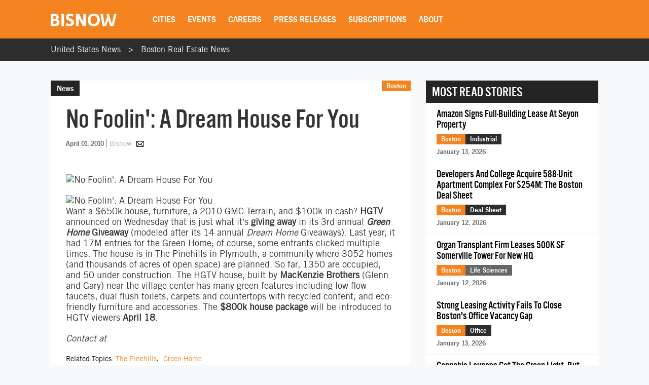

--- FILE ---
content_type: text/html; charset=utf-8
request_url: https://www.google.com/recaptcha/api2/aframe
body_size: 267
content:
<!DOCTYPE HTML><html><head><meta http-equiv="content-type" content="text/html; charset=UTF-8"></head><body><script nonce="6iepk6Sd9E4IyvZRYYrqzg">/** Anti-fraud and anti-abuse applications only. See google.com/recaptcha */ try{var clients={'sodar':'https://pagead2.googlesyndication.com/pagead/sodar?'};window.addEventListener("message",function(a){try{if(a.source===window.parent){var b=JSON.parse(a.data);var c=clients[b['id']];if(c){var d=document.createElement('img');d.src=c+b['params']+'&rc='+(localStorage.getItem("rc::a")?sessionStorage.getItem("rc::b"):"");window.document.body.appendChild(d);sessionStorage.setItem("rc::e",parseInt(sessionStorage.getItem("rc::e")||0)+1);localStorage.setItem("rc::h",'1768518659501');}}}catch(b){}});window.parent.postMessage("_grecaptcha_ready", "*");}catch(b){}</script></body></html>